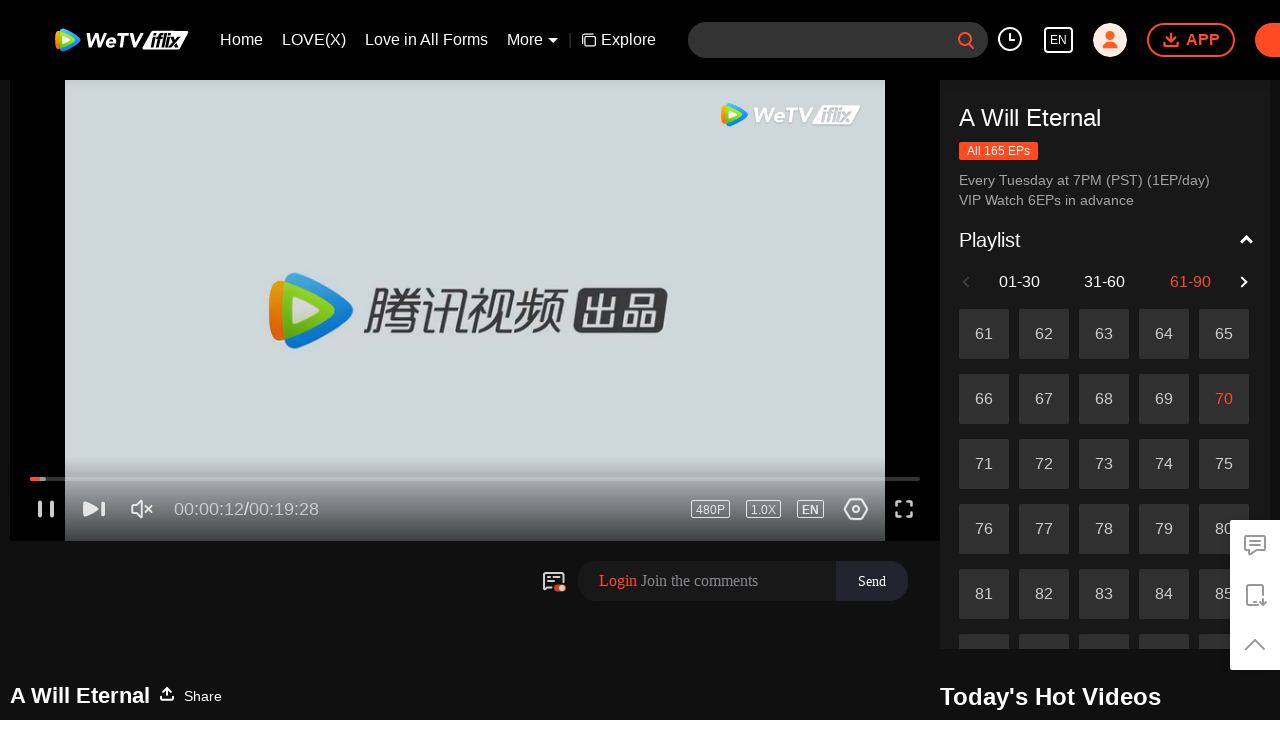

--- FILE ---
content_type: text/plain
request_url: https://otheve.beacon.qq.com/analytics/v2_upload?appkey=0WEB0QEJW44KW5A5
body_size: -45
content:
{"result": 200, "srcGatewayIp": "13.59.108.45", "serverTime": "1769199792804", "msg": "success"}

--- FILE ---
content_type: text/plain
request_url: https://otheve.beacon.qq.com/analytics/v2_upload?appkey=0WEB0QEJW44KW5A5
body_size: -45
content:
{"result": 200, "srcGatewayIp": "13.59.108.45", "serverTime": "1769199792724", "msg": "success"}

--- FILE ---
content_type: text/plain
request_url: https://svibeacon.onezapp.com/analytics/v2_upload?appkey=0WEB0NVZHO4NLDPH
body_size: 96
content:
{"result": 200, "srcGatewayIp": "13.59.108.45", "serverTime": "1769199779137", "msg": "success"}

--- FILE ---
content_type: text/plain
request_url: https://svibeacon.onezapp.com/analytics/v2_upload?appkey=0DOU0M38AT4C4UVD
body_size: 96
content:
{"result": 200, "srcGatewayIp": "13.59.108.45", "serverTime": "1769199784616", "msg": "success"}

--- FILE ---
content_type: application/javascript; charset=utf-8
request_url: https://vplay.iflix.com/getvinfo?charge=0&otype=json&defnpayver=0&spau=1&spaudio=1&spwm=1&sphls=1&host=www.iflix.com&refer=www.iflix.com&ehost=https%3A%2F%2Fwww.iflix.com%2Fen%2Fplay%2Fciw7o8319w2cx15-A%2520Will%2520Eternal%2Fz0044v8hs64-EP70%253A%2520A%2520Will%2520Eternal&sphttps=1&encryptVer=9.2&cKey=W3WJ7-9XoXC1P81Orq2-LnCjnpPSOcr0cPTQtxV3zEul_f4uOmcjTHhOR8Gi77I5ORUL3gcJkmrzCp7VHCeQghpn-ryZod2EiOyocnXY73PGZe6BkJKe9IbPz_FjpNXMnkDisIIP-LBzFjOj-NmZhE-NjjawCzIHH6ORd8JBnDgsk_VKYDnwTGrhuLoxaemxuyx9-KN7KuuWUYWksGXkUJYnQqXKgvocvCDoQBrB3Ba0lGPW87uDrDf-qwrUrBzC18PDH_KJ7Io26SKupO1yuvJ-yCnHPEDhloK-5h4rTPVFK8nSz4z05Mma37v6_IsdOZw3kLM185zkM5y9kdohlahO1oq7JecDPuC0JbgW1om4tUcSYW4ji6IIFi0UxEMnE-N3aKdHfbo70YMs9OYogpb4DqPBu8y4s1TIg4Z4045Z2JTIAkqQ0vLz5X35t-ZHIrzp932cJpwDFlw3oG-PmEdF8quO4FhBT9PuTtz8Y4Ppb6Thys25BNl-TTrQHCu5kZuIjaOC2I2ZdQydzjwAASex1No&clip=4&guid=4a30a7ba93ec933a47bfedef34cb2eff&flowid=4323bd21b2b63258750e2094a236609d&platform=330201&sdtfrom=1016&appVer=2.8.40&unid=&auth_from=&auth_ext=&vid=z0044v8hs64&defn=&fhdswitch=0&dtype=3&spsrt=2&tm=1769199781&lang_code=1491988&logintoken=&qimei=&spcaptiontype=1&cmd=2&country_code=153560&cid=ciw7o8319w2cx15&drm=0&multidrm=0&callback=getinfo_callback_124349
body_size: 21985
content:
getinfo_callback_124349({"dltype":3,"em":0,"exem":0,"fl":{"cnt":5,"fi":[{"sl":0,"id":321007,"name":"ld","lmt":0,"sb":0,"cname":"144P","br":0,"profile":4,"drm":0,"type":0,"video":1,"audio":1,"fs":18487024,"super":0,"hdr10enh":0,"sname":"ld","resolution":"144P","recommend":0,"vfps":0,"tvmsr_v2":0,"tvmsr_reason_code":4,"tvmsrlmt":0},{"sl":0,"id":321001,"name":"sd","lmt":0,"sb":0,"cname":"360P","br":0,"profile":4,"drm":0,"type":0,"video":1,"audio":1,"fs":39456430,"super":0,"hdr10enh":0,"sname":"sd","resolution":"360P","recommend":0,"vfps":0,"tvmsr_v2":0,"tvmsr_reason_code":4,"tvmsrlmt":0},{"sl":1,"id":321002,"name":"hd","lmt":0,"sb":0,"cname":"480P","br":65,"profile":4,"drm":0,"type":0,"video":1,"audio":1,"fs":78703881,"super":0,"hdr10enh":0,"sname":"hd","resolution":"480P","recommend":0,"vfps":0,"tvmsr_v2":1,"tvmsr_reason_code":0,"tvmsrlmt":0},{"sl":0,"id":321003,"name":"shd","lmt":0,"sb":0,"cname":"720P","br":0,"profile":4,"drm":0,"type":0,"video":1,"audio":1,"fs":124529768,"super":0,"hdr10enh":0,"sname":"shd","resolution":"720P","recommend":0,"vfps":0,"tvmsr_v2":1,"tvmsr_reason_code":0,"tvmsrlmt":1},{"sl":0,"id":321004,"name":"fhd","lmt":1,"sb":0,"cname":"1080P","br":0,"profile":4,"drm":0,"type":0,"video":1,"audio":1,"fs":202839856,"super":0,"hdr10enh":0,"sname":"fhd","resolution":"1080P","recommend":0,"vfps":0,"tvmsr_v2":0,"tvmsr_reason_code":4,"tvmsrlmt":0}],"strategyparam":{"maxbitrate":0,"bandwidthlevel":0}},"fp2p":1,"hs":0,"ls":0,"ip":"13.59.108.45","preview":1168,"s":"o","sfl":{"cnt":11,"fi":[{"id":53703,"name":"English","url":"https://cffaws.wetvinfo.com/svp_50125/[base64]/gzc_1000117_0b536aaceaaadiag2i3t4fr434gdel3aaj2a.f53703001.vtt.m3u8?ver=4","keyid":"z0044v8hs64.53703","filename":"gzc_1000117_0b536aaceaaadiag2i3t4fr434gdel3aaj2a.f53703001.vtt","urlList":{"ui":[{"url":"https://cffaws.wetvinfo.com/svp_50125/[base64]/gzc_1000117_0b536aaceaaadiag2i3t4fr434gdel3aaj2a.f53703001.vtt.m3u8?ver=4"},{"url":"http://subtitle.wetvinfo.com/svp_50125/i3od8gVt8YVL3Ggs2yus0-cKOIPxqX5xkX0GH7-L8M-YL2WDpn7iN0JLkDObbTZOaxMQgfwz5o6us4Rsjg-8owW9FXhEeWT8az1fDB1_b-CE-vAnIFwOKd2OS_8YrQ61g0gT5lZxNV-JiRR07oabQGsloiRFAo_t/gzc_1000117_0b536aaceaaadiag2i3t4fr434gdel3aaj2a.f53703001.vtt.m3u8?ver=4"},{"url":"http://subtitle.tc.qq.com/svp_50125/i3od8gVt8YVL3Ggs2yus0-cKOIPxqX5xkX0GH7-L8M-YL2WDpn7iN0JLkDObbTZOaxMQgfwz5o6us4Rsjg-8owW9FXhEeWT8az1fDB1_b-CE-vAnIFwOKd2OS_8YrQ61g0gT5lZxNV-JiRR07oabQGsloiRFAo_t/gzc_1000117_0b536aaceaaadiag2i3t4fr434gdel3aaj2a.f53703001.vtt.m3u8?ver=4"}]},"lang":"EN","captionTopHPercent":86,"captionBottomHPercent":96,"selected":1,"langId":30,"fs":26266,"captionType":3,"subtitleScene":0},{"id":53105,"name":"Chinese (Traditional)","url":"https://cffaws.wetvinfo.com/svp_50125/[base64]/gzc_1000117_0b536aaceaaadiag2i3t4fr434gdel3aaj2a.f53105001.vtt.m3u8?ver=4","keyid":"z0044v8hs64.53105","filename":"gzc_1000117_0b536aaceaaadiag2i3t4fr434gdel3aaj2a.f53105001.vtt","urlList":{"ui":[{"url":"https://cffaws.wetvinfo.com/svp_50125/[base64]/gzc_1000117_0b536aaceaaadiag2i3t4fr434gdel3aaj2a.f53105001.vtt.m3u8?ver=4"},{"url":"http://subtitle.wetvinfo.com/svp_50125/Es8bkpd22Yqt2Tf6qJ4-SrGjmZG0veJwj7dm0C9KHWlLiy_tofmFClNsMH9Ms9v9B8IXKik18uGtRTZbAG8jZSV9IcCWX8s8PWOv0socX6WLJyDWkoigtHgYyS71fb4JutP8PBLkoIYJfE-TaNOIIdgzjs6rPIRf/gzc_1000117_0b536aaceaaadiag2i3t4fr434gdel3aaj2a.f53105001.vtt.m3u8?ver=4"},{"url":"http://subtitle.tc.qq.com/svp_50125/Es8bkpd22Yqt2Tf6qJ4-SrGjmZG0veJwj7dm0C9KHWlLiy_tofmFClNsMH9Ms9v9B8IXKik18uGtRTZbAG8jZSV9IcCWX8s8PWOv0socX6WLJyDWkoigtHgYyS71fb4JutP8PBLkoIYJfE-TaNOIIdgzjs6rPIRf/gzc_1000117_0b536aaceaaadiag2i3t4fr434gdel3aaj2a.f53105001.vtt.m3u8?ver=4"}]},"lang":"ZH-TW","captionTopHPercent":86,"captionBottomHPercent":96,"langId":50,"fs":22858,"captionType":3,"subtitleScene":0},{"id":53106,"name":"Thai","url":"https://cffaws.wetvinfo.com/svp_50125/[base64]/gzc_1000117_0b536aaceaaadiag2i3t4fr434gdel3aaj2a.f125106.vtt.m3u8?ver=4","keyid":"z0044v8hs64.53106","filename":"gzc_1000117_0b536aaceaaadiag2i3t4fr434gdel3aaj2a.f125106.vtt","urlList":{"ui":[{"url":"https://cffaws.wetvinfo.com/svp_50125/[base64]/gzc_1000117_0b536aaceaaadiag2i3t4fr434gdel3aaj2a.f125106.vtt.m3u8?ver=4"},{"url":"http://subtitle.wetvinfo.com/svp_50125/Sfn35Ad9wIKlSZKj8LbhESC8MbCxskKbeKfA3bUg5Qj-xN8Ehd-NFXMzpEIeuqFaaGxb82QjDZUTXgKvjSiTFt_s5o8V66oZBqbIUPqL2In-E7pwLVmbeZj_DhE7I9bbzbHqRFgG9tx7KgjHRc61ZOkePP6toUEV/gzc_1000117_0b536aaceaaadiag2i3t4fr434gdel3aaj2a.f125106.vtt.m3u8?ver=4"},{"url":"http://subtitle.tc.qq.com/svp_50125/Sfn35Ad9wIKlSZKj8LbhESC8MbCxskKbeKfA3bUg5Qj-xN8Ehd-NFXMzpEIeuqFaaGxb82QjDZUTXgKvjSiTFt_s5o8V66oZBqbIUPqL2In-E7pwLVmbeZj_DhE7I9bbzbHqRFgG9tx7KgjHRc61ZOkePP6toUEV/gzc_1000117_0b536aaceaaadiag2i3t4fr434gdel3aaj2a.f125106.vtt.m3u8?ver=4"}]},"lang":"TH","captionTopHPercent":86,"captionBottomHPercent":96,"langId":60,"fs":38940,"captionType":3,"subtitleScene":0},{"id":53707,"name":"Vietnamese","url":"https://cffaws.wetvinfo.com/svp_50125/[base64]/gzc_1000117_0b536aaceaaadiag2i3t4fr434gdel3aaj2a.f53707001.vtt.m3u8?ver=4","keyid":"z0044v8hs64.53707","filename":"gzc_1000117_0b536aaceaaadiag2i3t4fr434gdel3aaj2a.f53707001.vtt","urlList":{"ui":[{"url":"https://cffaws.wetvinfo.com/svp_50125/[base64]/gzc_1000117_0b536aaceaaadiag2i3t4fr434gdel3aaj2a.f53707001.vtt.m3u8?ver=4"},{"url":"http://subtitle.wetvinfo.com/svp_50125/SWE9hh4zM7WiM0zhIYTDzJRbbrNsBRqS9Ptrb2P84kleNPNciGmQLVNqo_NKkX0b7GQny8hvuIy4Al-tXREwSQWZC6uBW7rbhSjyZ7bH_6Uf7JXK2v_a_rpsUtUdjR4tOI4XIKp_hV5L6J-c9KQF2fZLEiEXtGwz/gzc_1000117_0b536aaceaaadiag2i3t4fr434gdel3aaj2a.f53707001.vtt.m3u8?ver=4"},{"url":"http://subtitle.tc.qq.com/svp_50125/SWE9hh4zM7WiM0zhIYTDzJRbbrNsBRqS9Ptrb2P84kleNPNciGmQLVNqo_NKkX0b7GQny8hvuIy4Al-tXREwSQWZC6uBW7rbhSjyZ7bH_6Uf7JXK2v_a_rpsUtUdjR4tOI4XIKp_hV5L6J-c9KQF2fZLEiEXtGwz/gzc_1000117_0b536aaceaaadiag2i3t4fr434gdel3aaj2a.f53707001.vtt.m3u8?ver=4"}]},"lang":"VI","captionTopHPercent":86,"captionBottomHPercent":96,"langId":70,"fs":28610,"captionType":3,"subtitleScene":0},{"id":53108,"name":"Indonesian","url":"https://cffaws.wetvinfo.com/svp_50125/[base64]/gzc_1000117_0b536aaceaaadiag2i3t4fr434gdel3aaj2a.f974108.vtt.m3u8?ver=4","keyid":"z0044v8hs64.53108","filename":"gzc_1000117_0b536aaceaaadiag2i3t4fr434gdel3aaj2a.f974108.vtt","urlList":{"ui":[{"url":"https://cffaws.wetvinfo.com/svp_50125/[base64]/gzc_1000117_0b536aaceaaadiag2i3t4fr434gdel3aaj2a.f974108.vtt.m3u8?ver=4"},{"url":"http://subtitle.wetvinfo.com/svp_50125/ksSoVkw8uWba6IcMCG-PZJQNE8QmyqdYFaQNtkqOFNZof_KatEY7pwZW8vRS6fwXutS-l9GDfdCLEPJLsC394lT8nUdX_PIUwAc1z60L70hBAad9HUAuMoeI1cW3O2j1R2MSYtb0ZiasWYhSP9znIAMor58Q-Wc3/gzc_1000117_0b536aaceaaadiag2i3t4fr434gdel3aaj2a.f974108.vtt.m3u8?ver=4"},{"url":"http://subtitle.tc.qq.com/svp_50125/ksSoVkw8uWba6IcMCG-PZJQNE8QmyqdYFaQNtkqOFNZof_KatEY7pwZW8vRS6fwXutS-l9GDfdCLEPJLsC394lT8nUdX_PIUwAc1z60L70hBAad9HUAuMoeI1cW3O2j1R2MSYtb0ZiasWYhSP9znIAMor58Q-Wc3/gzc_1000117_0b536aaceaaadiag2i3t4fr434gdel3aaj2a.f974108.vtt.m3u8?ver=4"}]},"lang":"ID","captionTopHPercent":86,"captionBottomHPercent":96,"langId":80,"fs":25996,"captionType":3,"subtitleScene":0},{"id":53710,"name":"Malay","url":"https://cffaws.wetvinfo.com/svp_50125/[base64]/gzc_1000117_0b536aaceaaadiag2i3t4fr434gdel3aaj2a.f53710001.vtt.m3u8?ver=4","keyid":"z0044v8hs64.53710","filename":"gzc_1000117_0b536aaceaaadiag2i3t4fr434gdel3aaj2a.f53710001.vtt","urlList":{"ui":[{"url":"https://cffaws.wetvinfo.com/svp_50125/[base64]/gzc_1000117_0b536aaceaaadiag2i3t4fr434gdel3aaj2a.f53710001.vtt.m3u8?ver=4"},{"url":"http://subtitle.wetvinfo.com/svp_50125/5v8nFTA8jd0voOHk5lrY214UuEAvBFsFN8mSJeanWAbNHoGHKaHFQ_NDrPUhenStTFfWJIov656KGA0fgKI84m7L1kSDyxra4cAOGnsx4Dlfj7ROiWjc8_hNucS7IqdHZQ31FJkD19xHT8lgP5GwFWrK7v81-eI6/gzc_1000117_0b536aaceaaadiag2i3t4fr434gdel3aaj2a.f53710001.vtt.m3u8?ver=4"},{"url":"http://subtitle.tc.qq.com/svp_50125/5v8nFTA8jd0voOHk5lrY214UuEAvBFsFN8mSJeanWAbNHoGHKaHFQ_NDrPUhenStTFfWJIov656KGA0fgKI84m7L1kSDyxra4cAOGnsx4Dlfj7ROiWjc8_hNucS7IqdHZQ31FJkD19xHT8lgP5GwFWrK7v81-eI6/gzc_1000117_0b536aaceaaadiag2i3t4fr434gdel3aaj2a.f53710001.vtt.m3u8?ver=4"}]},"lang":"MS","captionTopHPercent":86,"captionBottomHPercent":96,"langId":100,"fs":25706,"captionType":3,"subtitleScene":0},{"id":53712,"name":"Arabic","url":"https://cffaws.wetvinfo.com/svp_50125/[base64]/gzc_1000117_0b536aaceaaadiag2i3t4fr434gdel3aaj2a.f53712001.vtt.m3u8?ver=4","keyid":"z0044v8hs64.53712","filename":"gzc_1000117_0b536aaceaaadiag2i3t4fr434gdel3aaj2a.f53712001.vtt","urlList":{"ui":[{"url":"https://cffaws.wetvinfo.com/svp_50125/[base64]/gzc_1000117_0b536aaceaaadiag2i3t4fr434gdel3aaj2a.f53712001.vtt.m3u8?ver=4"},{"url":"http://subtitle.wetvinfo.com/svp_50125/xhOgMweOV6D-Fh3xX7a37T3-Y6UNq2HYh_LtjTfeqLwyit1ak5PEp0aIosOz-_osKTPaWP6hmO0cKQQfnDEjS3wRTbQcxoujjNfTVqI9ITrSCG1hcNiCNr73IB1JeLWgAw8JJOgtL-YwGu0YIFXIMATs7T0iMZC-/gzc_1000117_0b536aaceaaadiag2i3t4fr434gdel3aaj2a.f53712001.vtt.m3u8?ver=4"},{"url":"http://subtitle.tc.qq.com/svp_50125/xhOgMweOV6D-Fh3xX7a37T3-Y6UNq2HYh_LtjTfeqLwyit1ak5PEp0aIosOz-_osKTPaWP6hmO0cKQQfnDEjS3wRTbQcxoujjNfTVqI9ITrSCG1hcNiCNr73IB1JeLWgAw8JJOgtL-YwGu0YIFXIMATs7T0iMZC-/gzc_1000117_0b536aaceaaadiag2i3t4fr434gdel3aaj2a.f53712001.vtt.m3u8?ver=4"}]},"lang":"AR","captionTopHPercent":86,"captionBottomHPercent":96,"langId":120,"fs":31217,"captionType":3,"subtitleScene":0},{"id":53713,"name":"Japanese","url":"https://cffaws.wetvinfo.com/svp_50125/[base64]/gzc_1000117_0b536aaceaaadiag2i3t4fr434gdel3aaj2a.f53713001.vtt.m3u8?ver=4","keyid":"z0044v8hs64.53713","filename":"gzc_1000117_0b536aaceaaadiag2i3t4fr434gdel3aaj2a.f53713001.vtt","urlList":{"ui":[{"url":"https://cffaws.wetvinfo.com/svp_50125/[base64]/gzc_1000117_0b536aaceaaadiag2i3t4fr434gdel3aaj2a.f53713001.vtt.m3u8?ver=4"},{"url":"http://subtitle.wetvinfo.com/svp_50125/TqLYIAopnGZVQIXM6PSCWcnSY_m2EqKnVPcfDiI3L1FsgBZkABP4RlrqbruQUrNGTlwFKj2JanevKi5mC4yVH-j2Q-Tb2e4r9RXMfnGFpTpEUEwralHiE7vYPRgbymahtLC24RLdCrnygQCOg4stfynfrUhpQfRo/gzc_1000117_0b536aaceaaadiag2i3t4fr434gdel3aaj2a.f53713001.vtt.m3u8?ver=4"},{"url":"http://subtitle.tc.qq.com/svp_50125/TqLYIAopnGZVQIXM6PSCWcnSY_m2EqKnVPcfDiI3L1FsgBZkABP4RlrqbruQUrNGTlwFKj2JanevKi5mC4yVH-j2Q-Tb2e4r9RXMfnGFpTpEUEwralHiE7vYPRgbymahtLC24RLdCrnygQCOg4stfynfrUhpQfRo/gzc_1000117_0b536aaceaaadiag2i3t4fr434gdel3aaj2a.f53713001.vtt.m3u8?ver=4"}]},"lang":"JA","captionTopHPercent":86,"captionBottomHPercent":96,"langId":130,"fs":30477,"captionType":3,"subtitleScene":0},{"id":53514,"name":"Korean","url":"https://cffaws.wetvinfo.com/svp_50125/[base64]/gzc_1000117_0b536aaceaaadiag2i3t4fr434gdel3aaj2a.f434514.vtt.m3u8?ver=4","keyid":"z0044v8hs64.53514","filename":"gzc_1000117_0b536aaceaaadiag2i3t4fr434gdel3aaj2a.f434514.vtt","urlList":{"ui":[{"url":"https://cffaws.wetvinfo.com/svp_50125/[base64]/gzc_1000117_0b536aaceaaadiag2i3t4fr434gdel3aaj2a.f434514.vtt.m3u8?ver=4"},{"url":"http://subtitle.wetvinfo.com/svp_50125/6qHACEiSJ9DSD3OykgpzD2Z35Jec1_zGOcXYpx1fc4U0J05sTThikwKNbKqK7G_8MWT7D0jrhrSOnE61xp7eNCESiY_oyC6x22Q0htn9yojNVZzFchuQOgYDnQ8VdnjtoJJwnf37EnAEL2RctoKOeVfK06KtPdRD/gzc_1000117_0b536aaceaaadiag2i3t4fr434gdel3aaj2a.f434514.vtt.m3u8?ver=4"},{"url":"http://subtitle.tc.qq.com/svp_50125/6qHACEiSJ9DSD3OykgpzD2Z35Jec1_zGOcXYpx1fc4U0J05sTThikwKNbKqK7G_8MWT7D0jrhrSOnE61xp7eNCESiY_oyC6x22Q0htn9yojNVZzFchuQOgYDnQ8VdnjtoJJwnf37EnAEL2RctoKOeVfK06KtPdRD/gzc_1000117_0b536aaceaaadiag2i3t4fr434gdel3aaj2a.f434514.vtt.m3u8?ver=4"}]},"lang":"KO","captionTopHPercent":86,"captionBottomHPercent":96,"langId":140,"fs":26481,"captionType":3,"subtitleScene":0},{"id":53715,"name":"Portuguese","url":"https://cffaws.wetvinfo.com/svp_50125/[base64]/gzc_1000117_0b536aaceaaadiag2i3t4fr434gdel3aaj2a.f949715.vtt.m3u8?ver=4","keyid":"z0044v8hs64.53715","filename":"gzc_1000117_0b536aaceaaadiag2i3t4fr434gdel3aaj2a.f949715.vtt","urlList":{"ui":[{"url":"https://cffaws.wetvinfo.com/svp_50125/[base64]/gzc_1000117_0b536aaceaaadiag2i3t4fr434gdel3aaj2a.f949715.vtt.m3u8?ver=4"},{"url":"http://subtitle.wetvinfo.com/svp_50125/BhDokyba_GoFsgZrc4ReQg5-2AmzWj4l1-Dx9TlIkUidAvmRvwYEdxzCxJSR1UQ1xXwNA1tk6hCbmqB5yLBjEdqck2YYGig4mfYj-p9IgKqeXRihlG8nRIM5Q5Ko_X-nDS-6hmdH2mw_LJBaVIibHlg660bHS0mf/gzc_1000117_0b536aaceaaadiag2i3t4fr434gdel3aaj2a.f949715.vtt.m3u8?ver=4"},{"url":"http://subtitle.tc.qq.com/svp_50125/BhDokyba_GoFsgZrc4ReQg5-2AmzWj4l1-Dx9TlIkUidAvmRvwYEdxzCxJSR1UQ1xXwNA1tk6hCbmqB5yLBjEdqck2YYGig4mfYj-p9IgKqeXRihlG8nRIM5Q5Ko_X-nDS-6hmdH2mw_LJBaVIibHlg660bHS0mf/gzc_1000117_0b536aaceaaadiag2i3t4fr434gdel3aaj2a.f949715.vtt.m3u8?ver=4"}]},"lang":"PT","captionTopHPercent":86,"captionBottomHPercent":96,"langId":150,"fs":26584,"captionType":3,"subtitleScene":0},{"id":53716,"name":"Spanish","url":"https://cffaws.wetvinfo.com/svp_50125/[base64]/gzc_1000117_0b536aaceaaadiag2i3t4fr434gdel3aaj2a.f947716.vtt.m3u8?ver=4","keyid":"z0044v8hs64.53716","filename":"gzc_1000117_0b536aaceaaadiag2i3t4fr434gdel3aaj2a.f947716.vtt","urlList":{"ui":[{"url":"https://cffaws.wetvinfo.com/svp_50125/[base64]/gzc_1000117_0b536aaceaaadiag2i3t4fr434gdel3aaj2a.f947716.vtt.m3u8?ver=4"},{"url":"http://subtitle.wetvinfo.com/svp_50125/-OssEXc_f9hc-sV56IEUiTZn6d2b2p6p_yxMdnPJE36YGMkI5W6aiis0tLyYsXl_MjZX5I9D8PAFA4jx50iXGpenskiugAWxwBIeAQxtqLlYq5wYSWCjl1GTxhXDNbPV7n9CuUsg6iXkBMQM7Pw1vjY11TbV1kl1/gzc_1000117_0b536aaceaaadiag2i3t4fr434gdel3aaj2a.f947716.vtt.m3u8?ver=4"},{"url":"http://subtitle.tc.qq.com/svp_50125/-OssEXc_f9hc-sV56IEUiTZn6d2b2p6p_yxMdnPJE36YGMkI5W6aiis0tLyYsXl_MjZX5I9D8PAFA4jx50iXGpenskiugAWxwBIeAQxtqLlYq5wYSWCjl1GTxhXDNbPV7n9CuUsg6iXkBMQM7Pw1vjY11TbV1kl1/gzc_1000117_0b536aaceaaadiag2i3t4fr434gdel3aaj2a.f947716.vtt.m3u8?ver=4"}]},"lang":"ES","captionTopHPercent":86,"captionBottomHPercent":96,"langId":160,"fs":26519,"captionType":3,"subtitleScene":0}],"url":"https://cffaws.wetvinfo.com/svp_50125/[base64]/gzc_1000117_0b536aaceaaadiag2i3t4fr434gdel3aaj2a.f53703001.vtt.m3u8?ver=4"},"tm":1769199785,"vl":{"cnt":1,"vi":[{"drm":0,"ch":0,"lnk":"z0044v8hs64","ct":21600,"keyid":"z0044v8hs64.321002","st":2,"pl":[{"cnt":3,"pd":[{"cd":10,"h":45,"w":80,"r":10,"c":10,"fmt":321002,"fn":"q1","url":"http://video-caps.wetvinfo.com/0/"},{"cd":10,"h":90,"w":160,"r":5,"c":5,"fmt":321002,"fn":"q2","url":"http://video-caps.wetvinfo.com/0/"},{"cd":10,"h":135,"w":240,"r":5,"c":5,"fmt":321002,"fn":"q3","url":"http://video-caps.wetvinfo.com/0/"}]}],"logo":0,"ul":{"ui":[{"url":"https://cffaws.wetvinfo.com/svp_50125/[base64]/","vt":2657,"hls":{"pname":"gzc_1000117_0b536aaceaaadiag2i3t4fr434gdel3aaj2a.f321002003.ts.m3u8","pt":"gzc_1000117_0b536aaceaaadiag2i3t4fr434gdel3aaj2a.f321002003.ts.m3u8?ver=4","et":1168}},{"url":"https://apd-vlive.apdcdn.tc.qq.com/wetvdefaultts.tc.qq.com/uwMRJfz-r5jAYaQXGdGnDNa47wxmj-p1Os_O5t_4amE/B_vwr6UWbaydmL7cyyuP9EsJ6AySWRuwYMtednfJLSGrYequtwPFbr3H6ZbSJjk6qdfkmlsEYi1x0dVa-A4XODmcgEFZaK7iZ4zYzjroajpRBBnlUYCRsN_YqDnq_1h0nTexoA9ovWzgnKTvwo-rkq0w/svp_50125/[base64]/","vt":2816,"hls":{"pname":"gzc_1000117_0b536aaceaaadiag2i3t4fr434gdel3aaj2a.f321002003.ts.m3u8","pt":"gzc_1000117_0b536aaceaaadiag2i3t4fr434gdel3aaj2a.f321002003.ts.m3u8?ver=4","et":1168}}]},"wl":{"wi":[{"id":74,"x":24,"y":24,"w":149,"h":26,"a":100,"md5":"5c72281ef77e7b24fc7454bab1ac9329","url":"http://puui.qpic.cn/vpic/0/iflix_469_81.png/0","surl":"http://puui.qpic.cn/vpic/0/iflix_469_81.png/0","rw":486}]},"ai":{"name":"Chinese [Original Audio]","sname":"ZH-CN","track":"ZH-CN"},"freeul":0,"td":"1168.00","type":0,"vid":"z0044v8hs64","videotype":1286,"fc":0,"fmd5":"8b69e0865f2757fc1563b27a327aa20b","fn":"gzc_1000117_0b536aaceaaadiag2i3t4fr434gdel3aaj2a.f321002003.ts","fps":"25.00","fs":78703881,"fst":5,"vr":0,"vst":2,"vh":486,"vw":864,"wh":1.7777778,"tie":0,"hevc":0,"iflag":0,"uptime":0,"fvideo":0,"cached":0,"fvpint":0,"swhdcp":0,"sshot":0,"mshot":0,"head":134,"tail":97,"headbegin":0,"tailend":0,"mst":0,"ti":"EP70: A Will Eternal","etime":21600,"ht":"134;97","dsb":0,"br":65,"share":1,"encryption":"8265898"}]},"login":0})

--- FILE ---
content_type: text/plain
request_url: https://otheve.beacon.qq.com/analytics/v2_upload?appkey=0WEB0QEJW44KW5A5
body_size: -45
content:
{"result": 200, "srcGatewayIp": "13.59.108.45", "serverTime": "1769199786737", "msg": "success"}

--- FILE ---
content_type: text/plain
request_url: https://svibeacon.onezapp.com/analytics/v2_upload?appkey=0WEB0NVZHO4NLDPH
body_size: 96
content:
{"result": 200, "srcGatewayIp": "13.59.108.45", "serverTime": "1769199778917", "msg": "success"}

--- FILE ---
content_type: text/plain
request_url: https://otheve.beacon.qq.com/analytics/v2_upload?appkey=0WEB08V45S4VMCK7
body_size: -45
content:
{"result": 200, "srcGatewayIp": "13.59.108.45", "serverTime": "1769199777501", "msg": "success"}

--- FILE ---
content_type: text/plain
request_url: https://otheve.beacon.qq.com/analytics/v2_upload?appkey=0WEB08V45S4VMCK7
body_size: -45
content:
{"result": 200, "srcGatewayIp": "13.59.108.45", "serverTime": "1769199785065", "msg": "success"}

--- FILE ---
content_type: text/plain
request_url: https://svibeacon.onezapp.com/analytics/v2_upload?appkey=0DOU0M38AT4C4UVD
body_size: 96
content:
{"result": 200, "srcGatewayIp": "13.59.108.45", "serverTime": "1769199784805", "msg": "success"}

--- FILE ---
content_type: text/plain
request_url: https://svibeacon.onezapp.com/analytics/v2_upload?appkey=0DOU0M38AT4C4UVD
body_size: 96
content:
{"result": 200, "srcGatewayIp": "13.59.108.45", "serverTime": "1769199796620", "msg": "success"}

--- FILE ---
content_type: text/plain
request_url: https://otheve.beacon.qq.com/analytics/v2_upload?appkey=0WEB08V45S4VMCK7
body_size: -45
content:
{"result": 200, "srcGatewayIp": "13.59.108.45", "serverTime": "1769199777522", "msg": "success"}

--- FILE ---
content_type: text/plain
request_url: https://svibeacon.onezapp.com/analytics/v2_upload?appkey=0DOU0M38AT4C4UVD
body_size: 96
content:
{"result": 200, "srcGatewayIp": "13.59.108.45", "serverTime": "1769199792661", "msg": "success"}

--- FILE ---
content_type: text/plain
request_url: https://otheve.beacon.qq.com/analytics/v2_upload?appkey=0WEB0QEJW44KW5A5
body_size: -45
content:
{"result": 200, "srcGatewayIp": "13.59.108.45", "serverTime": "1769199784871", "msg": "success"}

--- FILE ---
content_type: text/plain
request_url: https://otheve.beacon.qq.com/analytics/v2_upload?appkey=0WEB0QEJW44KW5A5
body_size: -45
content:
{"result": 200, "srcGatewayIp": "13.59.108.45", "serverTime": "1769199784865", "msg": "success"}

--- FILE ---
content_type: text/plain
request_url: https://otheve.beacon.qq.com/analytics/v2_upload?appkey=0WEB0QEJW44KW5A5
body_size: -45
content:
{"result": 200, "srcGatewayIp": "13.59.108.45", "serverTime": "1769199792643", "msg": "success"}

--- FILE ---
content_type: application/javascript; charset=utf-8
request_url: https://fundingchoicesmessages.google.com/f/AGSKWxVNbxZLtSeq9lFfN-Wz8rqNiDbQbuolAAaSq4LCfJ95DOQfuJXkNL0G5qF39p0ZtwLcTTvDiOdoA9FvZKzG6cVoV5sGf2AtEn9PCNYABRSO2-06nnYhAqDEmJ-uOyGmsaUkU26Y_qmsxfA4nDLygIofYu_Z520dkUaUSlCsd3rwBOTNSB98gyatbZVu/_://ads./adsrot./viagogoads./advertbanner./adv/topBanners.
body_size: -1847
content:
window['7e575650-5c0e-4fa2-81a9-7ffb8ed14c05'] = true;

--- FILE ---
content_type: text/plain; charset=UTF-8
request_url: https://securepubads.g.doubleclick.net/gampad/ads?pvsid=3733806076211055&correlator=636366212374850&eid=31096080%2C31096406%2C83321073&output=ldjh&gdfp_req=1&vrg=202601220101&ptt=17&impl=fifs&gdpr=0&iu_parts=21863911825%2Cweb-top-banner&enc_prev_ius=%2F0%2F1&prev_iu_szs=270x84&ifi=1&didk=1541782450&dids=play-banner-ad&adfs=2150232415&sfv=1-0-45&eri=1&sc=1&cookie_enabled=1&abxe=1&dt=1769199807479&lmt=1769199807&adxs=959&adys=80&biw=1280&bih=720&scr_x=0&scr_y=0&btvi=0&ucis=1&oid=2&u_his=2&u_h=720&u_w=1280&u_ah=720&u_aw=1280&u_cd=24&u_sd=1&dmc=1&bc=31&nvt=1&uas=3&url=https%3A%2F%2Fwww.iflix.com%2Fen%2Fplay%2Fciw7o8319w2cx15-A%2520Will%2520Eternal%2Fz0044v8hs64-EP70%253A%2520A%2520Will%2520Eternal&vis=1&psz=330x569&msz=270x0&fws=4&ohw=270&a3p=EhkKCnVpZGFwaS5jb20Y476a5L4zSABSAghk&dlt=1769199770248&idt=32448&cust_params=vuid%3D%26cid%3D%26vid%3Dz0044v8hs64%26uid2%3D&adks=3396326031&frm=20&eoidce=1&pgls=CAk.
body_size: -808
content:
{"/21863911825/web-top-banner":["html",0,null,null,0,60,234,1,0,null,null,null,null,[["ID=b42180f2a7463c26:T=1769199807:RT=1769199807:S=ALNI_Matx-zaf5aM-eJ7LeNjEJ-58cQfnQ",1802895807,"/","iflix.com",1],["UID=0000132f730cc791:T=1769199807:RT=1769199807:S=ALNI_MaRMP1gTLwnoo024OLv-mco0mytHA",1802895807,"/","iflix.com",2]],null,null,null,null,null,null,null,null,null,null,null,0,null,null,null,null,null,null,"AOrYGslXqzWxZnMwa10HhsoG5C0a","CL6hxfC-opIDFXi_jggd5N41zw",null,null,null,null,null,null,null,null,null,null,null,null,null,null,"1",null,null,null,null,null,null,null,null,null,null,null,"AA-V4qM_CLkyGBzkym7y3Bsax9E7_RMsmIXLr6MArxfLFDKlYJrheS_Wc2xdd10vM72n7n3oiFxqEbbPoH8aJgZqNdjD8MXcfRZNu_0LPxrdom6l6dn-SUyxVrnjQztEhlXI8Hd0kh5LgmmZtRSSExtCYSibgxLXZxZ1SQfI-C0bXXXmXBfBLFsQ1W1eBA",null,null,null,null,null,null,[["ID=b08ef797bc8108a5:T=1769199807:RT=1769199807:S=AA-AfjbMZXXGIco6YI3ODsDqoJod",1784751807,"/","iflix.com"]],null,null,null,null,null,["en","Advertisement","3rd party ad content","Continue reading"]]}



--- FILE ---
content_type: text/plain
request_url: https://otheve.beacon.qq.com/analytics/v2_upload?appkey=0WEB0QEJW44KW5A5
body_size: -45
content:
{"result": 200, "srcGatewayIp": "13.59.108.45", "serverTime": "1769199784866", "msg": "success"}

--- FILE ---
content_type: text/plain
request_url: https://otheve.beacon.qq.com/analytics/v2_upload?appkey=0WEB08V45S4VMCK7
body_size: -45
content:
{"result": 200, "srcGatewayIp": "13.59.108.45", "serverTime": "1769199777523", "msg": "success"}

--- FILE ---
content_type: text/plain
request_url: https://cffaws.wetvinfo.com/svp_50125/013C95780B4AFF0CE3C3FB36CD8F2521922FD5F14CB6B3D145BCDDA735696EFAC52016C9EB18E7A50BB0ABD23204C284A1AB234423BE56CBE77E24C704F02FD959A0D4CE697FC5E0FF7FB6A6682750C8C823742F858A0446FEE5496211F33AB9FEBFBFFD91B7C58F45D28770D668645F506310DE4C731FE6B9988BB0F0D6DAF4A8/gzc_1000117_0b536aaceaaadiag2i3t4fr434gdel3aaj2a.f53703001.vtt?ver=4
body_size: 9097
content:
WEBVTT

STYLE
::cue {
font-size: 1em;
font-weight: bold;
color: #ffffff;
}

NOTE video_app_international_ai

1
00:00:37.230 --> 00:00:39.940 line:85%
Adapted from Er Gen's novel "A Will Eternal"

2
00:00:55.980 --> 00:00:58.990 line:85%
=A Will Eternal=

3
00:00:59.020 --> 00:01:03.510 line:85%
Ask where youths seek immortality

4
00:01:05.500 --> 00:01:11.020 line:85%
Ask how many steps from fence to immortal gate

5
00:01:13.620 --> 00:01:18.260 line:85%
Ask why fate must turn a sect into a cage

6
00:01:20.140 --> 00:01:21.860 line:85%
Parting at the abyss

7
00:01:21.920 --> 00:01:23.740 line:85%
Entangled in thorns

8
00:01:23.780 --> 00:01:27.140 line:85%
How many more tears must be shed

9
00:01:27.690 --> 00:01:31.200 line:85%
How to bear a body covered in wounds

10
00:01:31.300 --> 00:01:34.420 line:85%
Chaos and strife stain all entanglements

11
00:01:35.040 --> 00:01:38.640 line:85%
How to see through karma while seeking the Dao

12
00:01:38.890 --> 00:01:43.340 line:85%
Heaven grants me power to defy fate and fight demons

13
00:01:43.410 --> 00:01:44.780 line:85%
In this moment

14
00:01:44.800 --> 00:01:46.370 line:85%
The sword leaves its sheath

15
00:01:46.390 --> 00:01:48.590 line:85%
Sweeping away fate's turbulence

16
00:01:48.610 --> 00:01:49.980 line:85%
Let the heartbeat

17
00:01:50.100 --> 00:01:53.030 line:85%
Sound the horn that never retreats

18
00:01:53.080 --> 00:01:54.720 line:85%
Let scars roar

19
00:01:54.770 --> 00:01:57.460 line:85%
Stride on waves and chase the tides

20
00:01:57.900 --> 00:01:59.440 line:85%
Who could have known

21
00:01:59.480 --> 00:02:00.900 line:85%
With one step

22
00:02:00.980 --> 00:02:03.170 line:85%
A feather leaps and becomes a prodigy

23
00:02:03.180 --> 00:02:04.620 line:85%
With one more step

24
00:02:04.650 --> 00:02:07.540 line:85%
Shackles on the soul break at dawn

25
00:02:07.560 --> 00:02:09.290 line:85%
No matter how distant the road

26
00:02:09.320 --> 00:02:12.540 line:85%
I vow to follow my Dao

27
00:02:12.560 --> 00:02:15.740 line:80%
=A Will Eternal=
=Legacy Arc=

28
00:02:17.210 --> 00:02:20.180 line:85%
=Episode 70=

29
00:02:21.940 --> 00:02:26.240 line:80%
(Minors, watch only with guardian consent. All content is
fiction; do not imitate in real life.)

30
00:02:32.420 --> 00:02:33.293 line:85%
The great battle is imminent

31
00:02:34.066 --> 00:02:34.928 line:85%
And I

32
00:02:35.595 --> 00:02:37.053 line:85%
What else can I still do

33
00:02:42.831 --> 00:02:44.426 line:85%
There must be another way

34
00:02:44.933 --> 00:02:45.795 line:85%
To raise my strength

35
00:02:46.284 --> 00:02:47.568 line:85%
And stop this war

36
00:03:05.120 --> 00:03:05.888 line:85%
Countercurrent Elixir

37
00:03:06.511 --> 00:03:08.075 line:85%
It ignites the vitality within the body

38
00:03:08.680 --> 00:03:10.542 line:85%
Unleashing great power for a short time

39
00:03:11.115 --> 00:03:12.600 line:85%
Is this not exactly what I need

40
00:03:16.795 --> 00:03:17.866 line:85%
The medicine scroll records

41
00:03:18.071 --> 00:03:19.404 line:85%
It needs no herbs or plants

42
00:03:19.857 --> 00:03:21.404 line:85%
It is all refined with Sky-Piercing River Water

43
00:03:22.013 --> 00:03:23.391 line:85%
Nor does it require any pill furnace

44
00:03:23.964 --> 00:03:25.368 line:85%
Instead, the body itself is the furnace

45
00:03:26.075 --> 00:03:27.440 line:85%
This elixir is so miraculous

46
00:03:28.170 --> 00:03:29.008 line:85%
Once I refine it

47
00:03:29.391 --> 00:03:31.173 line:85%
My cultivation will surely soar

48
00:03:41.537 --> 00:03:42.511 line:85%
The great battle is about to start

49
00:03:42.946 --> 00:03:44.995 line:85%
My technique has hit a bottleneck right now

50
00:03:45.311 --> 00:03:46.471 line:85%
What should I do

51
00:03:47.737 --> 00:03:49.124 line:85%
Junior sister, no need to worry

52
00:03:49.920 --> 00:03:52.120 line:85%
You work so hard, you only lack some fortune

53
00:03:52.533 --> 00:03:53.871 line:85%
You already far surpass

54
00:03:54.746 --> 00:03:57.235 line:85%
That idler who loafs around the sect all day

55
00:03:58.035 --> 00:03:59.071 line:85%
Bai Xiaochun

56
00:04:00.013 --> 00:04:00.982 line:85%
That guy

57
00:04:01.311 --> 00:04:02.662 line:85%
Fine if he likes putting on an act

58
00:04:02.742 --> 00:04:03.977 line:85%
But he has to drag me down too

59
00:04:04.840 --> 00:04:05.568 line:85%
It seems

60
00:04:05.608 --> 00:04:07.248 line:85%
I must let niece disciple Xinqi

61
00:04:07.293 --> 00:04:08.928 line:85%
See this man's true face

62
00:04:10.075 --> 00:04:12.013 line:85%
I have inherited the Innate Sword Art

63
00:04:12.573 --> 00:04:14.733 line:85%
I can protect you in the war between our sects

64
00:04:16.631 --> 00:04:17.457 line:85%
There is always someone stronger

65
00:04:17.542 --> 00:04:18.502 line:85%
And a sky beyond the sky

66
00:04:19.140 --> 00:04:20.035 line:85%
The great war is coming

67
00:04:20.520 --> 00:04:23.137 line:85%
I stroll the sect to guide the younger generation

68
00:04:23.853 --> 00:04:25.862 line:85%
And incidentally savor the Dao of the sky-piercing river

69
00:04:27.746 --> 00:04:30.346 line:85%
That is still better than someone who only spouts hot air

70
00:04:31.071 --> 00:04:31.822 line:85%
I think

71
00:04:32.160 --> 00:04:33.004 line:85%
Not necessarily

72
00:04:36.711 --> 00:04:37.386 line:85%
Stop, now

73
00:04:37.680 --> 00:04:39.617 line:85%
How could you touch the Sky-Piercing River Water

74
00:04:41.115 --> 00:04:42.342 line:85%
You overestimate yourself

75
00:04:42.800 --> 00:04:44.995 line:85%
Only the truly powerful may touch this water

76
00:04:45.480 --> 00:04:47.120 line:85%
You, a mere Foundation Establishment cultivator

77
00:04:48.053 --> 00:04:49.946 line:85%
Touch it and you will immediately

78
00:04:51.564 --> 00:04:52.342 line:85%
Will what

79
00:04:52.817 --> 00:04:54.906 line:85%
Be dissolved by the river water

80
00:04:56.884 --> 00:04:58.093 line:85%
How is this possible

81
00:04:58.795 --> 00:04:59.177 line:85%
You

82
00:04:59.857 --> 00:05:01.151 line:85%
You are actually fine

83
00:05:03.297 --> 00:05:03.857 line:85%
You

84
00:05:04.502 --> 00:05:05.373 line:85%
How can this be

85
00:05:06.640 --> 00:05:08.240 line:85%
With your current cultivation

86
00:05:08.550 --> 00:05:10.000 line:85%
It is too soon to grasp this mystery

87
00:05:10.040 --> 00:05:11.017 line:85%
You are still far from ready

88
00:05:14.070 --> 00:05:16.008 line:85%
Yet cultivation values the thirst for knowledge

89
00:05:16.610 --> 00:05:17.315 line:85%
Zhou Xinqi

90
00:05:17.791 --> 00:05:19.551 line:85%
I can grant you a fated opportunity

91
00:05:20.937 --> 00:05:22.546 line:85%
A nonhaving that is having is called Marvelous Existence

92
00:05:23.240 --> 00:05:25.035 line:85%
A nonvoid that is void is called True Emptiness

93
00:05:25.555 --> 00:05:26.386 line:85%
This is

94
00:05:26.902 --> 00:05:28.280 line:85%
True Emptiness and Marvelous Existence

95
00:05:30.750 --> 00:05:31.777 line:85%
His cultivation realm

96
00:05:32.137 --> 00:05:33.488 line:85%
Is he really Foundation Establishment

97
00:05:34.502 --> 00:05:35.546 line:85%
On him

98
00:05:36.288 --> 00:05:38.582 line:85%
There seems a radiance equal to the patriarchs

99
00:05:40.622 --> 00:05:42.604 line:85%
This brat

100
00:05:43.822 --> 00:05:44.604 line:85%
Master

101
00:05:44.888 --> 00:05:46.866 line:85%
You also passed me this incantation back then

102
00:05:47.297 --> 00:05:49.355 line:85%
But I never imagined

103
00:05:49.386 --> 00:05:51.262 line:85%
It could be used like this

104
00:06:00.728 --> 00:06:01.986 line:85%
True Emptiness and Marvelous Existence

105
00:06:02.595 --> 00:06:04.800 line:85%
Uncle Li's words are truly profound

106
00:06:05.351 --> 00:06:08.031 line:85%
Next time I see someone annoying like Shangguan Tianyou

107
00:06:08.311 --> 00:06:09.386 line:85%
I will bring this out

108
00:06:09.906 --> 00:06:11.231 line:85%
And stun them on the spot

109
00:06:12.044 --> 00:06:12.817 line:85%
Good son

110
00:06:12.871 --> 00:06:13.746 line:85%
Guard me while I cultivate

111
00:06:14.262 --> 00:06:15.800 line:85%
Daddy is going to refine the Countercurrent Elixir

112
00:06:30.764 --> 00:06:32.457 line:85%
Refine water into qi

113
00:06:36.675 --> 00:06:37.942 line:85%
Qi condenses

114
00:06:38.484 --> 00:06:39.648 line:85%
And the pill forms

115
00:06:42.622 --> 00:06:43.537 line:85%
What is going on

116
00:06:44.075 --> 00:06:45.306 line:85%
Why is there no change at all

117
00:06:52.275 --> 00:06:52.960 line:85%
This is bad

118
00:07:00.288 --> 00:07:00.715 line:85%
How

119
00:07:01.124 --> 00:07:02.413 line:85%
How could it be like this

120
00:07:06.742 --> 00:07:07.288 line:85%
Son

121
00:07:07.386 --> 00:07:07.928 line:85%
Danger

122
00:07:08.124 --> 00:07:08.982 line:85%
Hide, quickly

123
00:07:20.710 --> 00:07:21.373 line:85%
This pill...

124
00:07:21.986 --> 00:07:23.146 line:85%
is way too terrifying.

125
00:07:25.088 --> 00:07:27.195 line:85%
There is no way I could refine this in my current state.

126
00:07:28.222 --> 00:07:29.084 line:85%
I never thought

127
00:07:29.688 --> 00:07:31.795 line:85%
that I, Bai Xiaochun, could enlighten others with one word,

128
00:07:32.328 --> 00:07:34.475 line:85%
yet still cannot raise my own cultivation quickly.

129
00:07:35.337 --> 00:07:37.488 line:85%
I still have to find another way to protect everyone.

130
00:07:37.540 --> 00:07:38.031 line:85%
Uncle Bai!

131
00:07:38.053 --> 00:07:38.653 line:85%
Fatty Nine!

132
00:07:39.715 --> 00:07:40.542 line:85%
That voice is...

133
00:07:42.973 --> 00:07:44.160 line:85%
Uncle Bai!

134
00:07:44.217 --> 00:07:45.182 line:85%
You little rascal!

135
00:07:45.431 --> 00:07:46.466 line:85%
You were gone so long,

136
00:07:46.600 --> 00:07:48.346 line:85%
I thought you had forgotten your senior brother.

137
00:07:48.368 --> 00:07:49.906 line:85%
Uncle Bai, you are finally back!

138
00:07:50.115 --> 00:07:51.684 line:85%
Baocai really missed you!

139
00:07:52.755 --> 00:07:53.942 line:85%
All right,

140
00:07:54.057 --> 00:07:55.386 line:85%
I am back now, am I not?

141
00:07:55.697 --> 00:07:56.564 line:85%
I will not leave again.

142
00:07:56.800 --> 00:07:57.942 line:85%
Fatty Nine!

143
00:07:59.880 --> 00:08:00.688 line:85%
Fatty Nine!

144
00:08:01.128 --> 00:08:02.640 line:85%
You finally came back.

145
00:08:07.560 --> 00:08:08.551 line:85%
Beauty,

146
00:08:08.871 --> 00:08:09.973 line:85%
who might you be?

147
00:08:11.453 --> 00:08:12.977 line:85%
You totally do not recognize me, do you?

148
00:08:14.275 --> 00:08:15.635 line:85%
You heartless brat!

149
00:08:15.702 --> 00:08:17.222 line:85%
I am your third senior sister!

150
00:08:17.773 --> 00:08:20.031 line:85%
Master just trained me a bit too harshly,

151
00:08:20.448 --> 00:08:21.591 line:85%
and now you do not know me?

152
00:08:22.693 --> 00:08:24.093 line:85%
Third Senior Sister?

153
00:08:25.426 --> 00:08:26.613 line:85%
You are Chen Qingrou?

154
00:08:27.200 --> 00:08:28.484 line:85%
You have changed way too much.

155
00:08:28.568 --> 00:08:29.093 line:85%
Junior Brother Bai,

156
00:08:32.804 --> 00:08:33.733 line:85%
welcome home.

157
00:08:39.591 --> 00:08:40.742 line:85%
Welcome back.

158
00:08:41.244 --> 00:08:41.871 line:85%
Fatty Nine!

159
00:08:42.822 --> 00:08:43.622 line:85%
Welcome, Uncle Bai!

160
00:08:43.684 --> 00:08:45.084 line:85%
Welcome home, Fatty Nine!

161
00:08:47.355 --> 00:08:48.617 line:85%
Cheers!

162
00:08:49.053 --> 00:08:51.062 line:85%
Now that I finally see you after secluded training,

163
00:08:51.160 --> 00:08:51.733 line:85%
tonight,

164
00:08:51.857 --> 00:08:53.426 line:85%
we are not going home until we are drunk.

165
00:08:53.560 --> 00:08:53.951 line:85%
Come,

166
00:08:54.088 --> 00:08:54.737 line:85%
drink!

167
00:08:59.942 --> 00:09:02.142 line:85%
It has been so long since we all drank together.

168
00:09:02.813 --> 00:09:03.937 line:85%
Exactly.

169
00:09:04.000 --> 00:09:04.995 line:85%
I remember last time,

170
00:09:05.160 --> 00:09:06.417 line:85%
it was still back in the Fire Kitchen Division.

171
00:09:07.293 --> 00:09:09.386 line:85%
You lot were dead drunk that time.

172
00:09:09.551 --> 00:09:12.355 line:85%
Fatty Nine even muttered those slogans in his sleep.

173
00:09:14.040 --> 00:09:14.337 line:85%
Come,

174
00:09:14.408 --> 00:09:14.973 line:85%
Fatty Nine,

175
00:09:15.035 --> 00:09:16.160 line:85%
our slogan is:

176
00:09:16.315 --> 00:09:18.102 line:85%
Better starve in the kitchen

177
00:09:18.404 --> 00:09:19.555 line:85%
than go

178
00:09:20.124 --> 00:09:21.955 line:85%
fight for advancement at the outer sect.

179
00:09:27.546 --> 00:09:28.582 line:85%
And this one too:

180
00:09:28.733 --> 00:09:29.782 line:85%
Eat the edges of spiritual plants,

181
00:09:29.853 --> 00:09:30.915 line:85%
never touch the main stem.

182
00:09:31.040 --> 00:09:32.191 line:85%
Use a wolf blade to cut meat,

183
00:09:32.280 --> 00:09:33.528 line:85%
leave thirty percent on the bone.

184
00:09:33.737 --> 00:09:35.577 line:85%
Add lots of water to spirit porridge,

185
00:09:35.617 --> 00:09:37.226 line:85%
serve less than half a cup of fine wine.

186
00:09:37.902 --> 00:09:39.760 line:85%
Use thick-bottom large bowls,

187
00:09:40.217 --> 00:09:41.946 line:85%
to save half a vat of rice.

188
00:09:42.422 --> 00:09:43.600 line:85%
That line is even better.

189
00:09:43.880 --> 00:09:45.608 line:85%
Uncle Bai must have invented that back then.

190
00:09:46.880 --> 00:09:48.102 line:85%
Speaking of that saying,

191
00:09:48.662 --> 00:09:49.697 line:85%
you still do not know, do you?

192
00:09:50.204 --> 00:09:51.826 line:85%
that Night Burial from the Blood Stream Sect

193
00:09:52.280 --> 00:09:54.240 line:85%
came to our Spiritual Stream Sect showing off,

194
00:09:54.350 --> 00:09:55.364 line:85%
all mysterious and ghostly.

195
00:09:56.057 --> 00:09:58.093 line:85%
He guessed a lot of things right.

196
00:09:58.502 --> 00:09:59.617 line:85%
Especially this line.

197
00:09:59.982 --> 00:10:01.560 line:85%
It scared me so much I almost thought

198
00:10:01.600 --> 00:10:03.017 line:85%
that Night Burial was actually you.

199
00:10:06.688 --> 00:10:08.280 line:85%
Well, that was me.

200
00:10:12.284 --> 00:10:14.231 line:85%
I really miss those old days.

201
00:10:15.262 --> 00:10:16.484 line:85%
Later, during the outer sect trials,

202
00:10:16.671 --> 00:10:17.693 line:85%
I remember Junior Brother Bai

203
00:10:17.880 --> 00:10:19.555 line:85%
had a famous quote spread far and wide.

204
00:10:20.720 --> 00:10:21.666 line:85%
I remember.

205
00:10:22.720 --> 00:10:23.475 line:85%
I will say it.

206
00:10:23.755 --> 00:10:25.635 line:85%
Abandon the useless to achieve

207
00:10:25.755 --> 00:10:27.871 line:85%
the path of immortality.

208
00:10:29.684 --> 00:10:31.760 line:85%
If we had not blocked the sect gate together then,

209
00:10:31.955 --> 00:10:33.293 line:85%
I would almost have believed it.

210
00:10:40.800 --> 00:10:42.266 line:85%
Those days were really good.

211
00:10:42.730 --> 00:10:43.733 line:85%
We had no worries at all.

212
00:10:44.960 --> 00:10:46.835 line:85%
We caught chickens and drank together.

213
00:10:47.248 --> 00:10:48.053 line:85%
And when trouble came,

214
00:10:48.373 --> 00:10:49.693 line:85%
Uncle Li always covered for us.

215
00:10:50.942 --> 00:10:51.871 line:85%
Speaking of which,

216
00:10:52.013 --> 00:10:53.293 line:85%
the taste of Spirit-Tailed Chicken

217
00:10:53.373 --> 00:10:54.764 line:85%
is what my childhood tasted like.

218
00:10:57.262 --> 00:10:59.120 line:85%
You are all carefree and loyal people.

219
00:10:59.488 --> 00:11:01.120 line:85%
I, Hou Yunfei, am blessed for three lifetimes

220
00:11:01.297 --> 00:11:03.053 line:85%
to have such deep friendship with you.

221
00:11:07.608 --> 00:11:09.617 line:85%
Then I must thank that beating back then,

222
00:11:10.053 --> 00:11:12.151 line:85%
so I could become good brothers with you all.

223
00:11:16.702 --> 00:11:18.684 line:85%
I seem to have heard someone wants chicken.

224
00:11:19.813 --> 00:11:21.311 line:85%
I knew you would crave that.

225
00:11:21.626 --> 00:11:22.622 line:85%
This Spirit-Tailed Chicken

226
00:11:22.702 --> 00:11:24.320 line:85%
was sent by Peak Lord Li for me to bring.

227
00:11:24.457 --> 00:11:25.915 line:85%
Your senior brother will roast it for you now.

228
00:11:26.022 --> 00:11:26.764 line:85%
Second Senior Brother...

229
00:11:28.457 --> 00:11:30.386 line:85%
Uncle Li and Second Fatty Senior Brother know me best.

230
00:11:30.560 --> 00:11:31.848 line:85%
I understand Brother Xiaochun too.

231
00:11:34.235 --> 00:11:36.640 line:85%
I personally made your favorite snacks.

232
00:11:38.302 --> 00:11:39.377 line:85%
Little sister, you are very thoughtful.

233
00:11:41.382 --> 00:11:42.444 line:85%
Back then,

234
00:11:42.635 --> 00:11:45.062 line:85%
our chicken-stealing spree shook the whole sect.

235
00:11:45.330 --> 00:11:47.284 line:85%
We ate until there were hardly any chicks left.

236
00:11:49.675 --> 00:11:50.742 line:85%
These Spirit-Tailed Chickens

237
00:11:50.991 --> 00:11:53.551 line:85%
were almost eaten into extinction by us.

238
00:11:55.013 --> 00:11:55.995 line:85%
Tell me about it.

239
00:11:56.080 --> 00:11:57.040 line:85%
It is all your fault.

240
00:11:57.173 --> 00:11:59.217 line:85%
Master scolded me so miserably.

241
00:12:02.471 --> 00:12:02.862 line:85%
Come,

242
00:12:03.551 --> 00:12:05.204 line:85%
for our friendship through hardship,

243
00:12:05.457 --> 00:12:05.951 line:85%
cheers!

244
00:12:06.213 --> 00:12:07.480 line:85%
Cheers!

245
00:12:17.088 --> 00:12:18.062 line:85%
You little brat,

246
00:12:18.555 --> 00:12:20.266 line:85%
you dare fight your senior for wine?

247
00:12:21.773 --> 00:12:23.293 line:85%
If First Senior Brother is not convinced,

248
00:12:23.546 --> 00:12:24.613 line:85%
then let us

249
00:12:24.662 --> 00:12:25.408 line:85%
have a little match.

250
00:12:33.653 --> 00:12:35.168 line:85%
Senior Brother, your moves are not bad.

251
00:12:36.035 --> 00:12:36.777 line:85%
Watch this.

252
00:12:41.724 --> 00:12:42.391 line:85%
Junior Brother,

253
00:12:42.515 --> 00:12:43.133 line:85%
careful!

254
00:12:53.302 --> 00:12:53.684 line:85%
Clang!

255
00:12:53.848 --> 00:12:54.640 line:85%
Watch out!

256
00:12:57.493 --> 00:12:58.382 line:85%
That almost...

257
00:13:00.293 --> 00:13:01.128 line:85%
I won!

258
00:13:07.062 --> 00:13:08.257 line:85%
Thank you for going easy on me, Senior Brother.

259
00:13:11.795 --> 00:13:12.586 line:85%
I am done sparring.

260
00:13:13.257 --> 00:13:15.880 line:85%
Kid, you now have top-tier skills in the sect.

261
00:13:16.044 --> 00:13:16.871 line:85%
Fighting you

262
00:13:17.182 --> 00:13:17.693 line:85%
is no fun.

263
00:13:18.440 --> 00:13:19.160 line:85%
Brother Hou,

264
00:13:19.560 --> 00:13:20.850 line:85%
you should be the one to spar with him.

265
00:13:22.177 --> 00:13:23.840 line:85%
Then I will obey rather than decline.

266
00:13:25.657 --> 00:13:26.142 line:85%
Come,

267
00:13:26.755 --> 00:13:27.528 line:85%
Junior Brother Bai,

268
00:13:28.364 --> 00:13:28.951 line:85%
take this!

269
00:13:42.000 --> 00:13:42.675 line:85%
All right!

270
00:13:50.980 --> 00:13:52.013 line:85%
Junior Brother Bai's strength

271
00:13:52.071 --> 00:13:53.297 line:85%
surpasses all of us of the same generation.

272
00:13:53.906 --> 00:13:55.653 line:85%
He is truly the future pillar of the sect.

273
00:13:57.626 --> 00:13:58.213 line:85%
You let me win

274
00:13:58.626 --> 00:13:59.568 line:85%
Brother Xiaochun

275
00:14:01.160 --> 00:14:02.400 line:85%
I have been cultivating hard too

276
00:14:02.684 --> 00:14:03.840 line:85%
Do not you dare look down on me

277
00:14:04.377 --> 00:14:05.044 line:85%
Take this

278
00:14:16.506 --> 00:14:17.142 line:85%
Little sister

279
00:14:17.520 --> 00:14:18.168 line:85%
Well done

280
00:14:18.688 --> 00:14:19.346 line:85%
I lost

281
00:14:21.231 --> 00:14:22.960 line:85%
Brother Xiaochun, you went easy on me again

282
00:14:26.266 --> 00:14:27.462 line:85%
My talent is not very good

283
00:14:27.875 --> 00:14:29.848 line:85%
I have always hidden behind you all

284
00:14:31.191 --> 00:14:32.382 line:85%
But the great war is about to start

285
00:14:32.448 --> 00:14:34.128 line:85%
I do not want to be your burden anymore

286
00:14:34.835 --> 00:14:36.715 line:85%
I want to fight side by side with everyone

287
00:14:37.284 --> 00:14:38.333 line:85%
To protect the sect

288
00:14:42.653 --> 00:14:43.155 line:85%
All right

289
00:14:43.688 --> 00:14:44.342 line:85%
Little sister

290
00:14:46.062 --> 00:14:47.035 line:85%
We will do it together

291
00:14:48.555 --> 00:14:49.640 line:85%
Protect the sect

292
00:14:52.253 --> 00:14:53.444 line:85%
And fight shoulder to shoulder

293
00:14:53.484 --> 00:14:54.933 line:85%
Protect the sect

294
00:14:58.217 --> 00:14:59.102 line:85%
Uncle Master Bai

295
00:14:59.764 --> 00:15:00.822 line:85%
I have come to ask for some guidance

296
00:15:01.582 --> 00:15:01.982 line:85%
All right

297
00:15:09.502 --> 00:15:12.275 line:85%
(Blood Stream Sect border camp) I have sent more men to gather news

298
00:15:12.671 --> 00:15:15.022 line:85%
Even if Spiritual Stream captures him

299
00:15:15.315 --> 00:15:17.706 line:85%
they probably will not take his life

300
00:15:18.044 --> 00:15:19.973 line:85%
They will just use him as leverage

301
00:15:20.120 --> 00:15:23.137 line:85%
so we will have scruples when the war starts

302
00:15:23.573 --> 00:15:24.377 line:85%
When that time comes

303
00:15:24.457 --> 00:15:26.506 line:85%
we will plan a rescue then

304
00:15:28.355 --> 00:15:30.395 line:85%
It is just hard on Waner

305
00:15:43.462 --> 00:15:44.262 line:85%
Night Burial

306
00:15:45.408 --> 00:15:46.840 line:85%
Where are you really

307
00:16:17.733 --> 00:16:18.582 line:85%
Fatty Nine

308
00:16:19.373 --> 00:16:20.751 line:85%
To the sect, you

309
00:16:20.790 --> 00:16:22.177 line:85%
are like the fire in the kitchen

310
00:16:22.426 --> 00:16:23.862 line:85%
It must never go out

311
00:16:25.070 --> 00:16:26.466 line:85%
But I, your senior brother, am different

312
00:16:26.706 --> 00:16:28.777 line:85%
I am just a rough guy with no talent

313
00:16:29.702 --> 00:16:30.368 line:85%
In this battle

314
00:16:30.457 --> 00:16:31.413 line:85%
I will charge at the front

315
00:16:31.973 --> 00:16:34.240 line:85%
If I can shed my blood to guard the sect

316
00:16:34.391 --> 00:16:36.062 line:85%
then this life will not have been wasted

317
00:16:36.570 --> 00:16:37.622 line:85%
In front of the Heroes' Stele

318
00:16:37.897 --> 00:16:39.577 line:85%
remember to offer me a jar of good wine

319
00:16:40.991 --> 00:16:42.302 line:85%
Protect the sect

320
00:16:42.737 --> 00:16:43.933 line:85%
Just four short words

321
00:16:44.586 --> 00:16:47.200 line:85%
yet behind them lie countless deaths from both sects

322
00:16:49.200 --> 00:16:50.431 line:85%
Including myself

323
00:16:51.050 --> 00:16:53.226 line:85%
I cannot guarantee I will survive the war

324
00:16:54.733 --> 00:16:55.666 line:85%
And little sister

325
00:16:57.173 --> 00:16:59.160 line:85%
Even though she is afraid, she hides it from me

326
00:16:59.560 --> 00:17:00.515 line:85%
which makes me worry

327
00:17:02.013 --> 00:17:03.551 line:85%
All of them

328
00:17:03.626 --> 00:17:04.951 line:85%
are looking after my feelings

329
00:17:05.804 --> 00:17:07.373 line:85%
But I want to look after you too

330
00:17:07.520 --> 00:17:08.533 line:85%
and protect you

331
00:17:09.666 --> 00:17:10.426 line:85%
Bai Xiaochun

332
00:17:11.177 --> 00:17:13.035 line:85%
You cannot keep being afraid and hesitating

333
00:17:14.115 --> 00:17:14.884 line:85%
This time

334
00:17:15.293 --> 00:17:16.377 line:85%
you have to step forward

335
00:17:18.417 --> 00:17:20.831 line:85%
Even if you bear the wrath of both sects

336
00:17:22.020 --> 00:17:24.017 line:85%
I still have to stop this war

337
00:17:28.524 --> 00:17:35.590 line:85%
(Countercurrent Elixir)

338
00:17:53.020 --> 00:17:55.650 line:85%
Each flower blooms then withers

339
00:17:55.800 --> 00:17:57.840 line:85%
Each is a world

340
00:18:00.640 --> 00:18:03.010 line:85%
Each light flares and dies

341
00:18:03.440 --> 00:18:05.570 line:85%
In the blink of an eye

342
00:18:08.090 --> 00:18:10.600 line:85%
Within one thought of one person

343
00:18:10.980 --> 00:18:12.950 line:85%
temples turn as white as snow

344
00:18:15.590 --> 00:18:17.320 line:85%
The past is already gone

345
00:18:17.360 --> 00:18:18.750 line:85%
Only that former year remains

346
00:18:18.780 --> 00:18:20.590 line:85%
and its bright moon

347
00:18:23.070 --> 00:18:24.150 line:85%
Ask not about the road ahead

348
00:18:24.170 --> 00:18:25.010 line:85%
Do not mock greed or anger

349
00:18:25.020 --> 00:18:26.290 line:85%
They all come from love and hate

350
00:18:26.350 --> 00:18:29.760 line:85%
Deep feelings, shallow fate, and times will change

351
00:18:30.630 --> 00:18:31.590 line:85%
If grief never dies

352
00:18:31.610 --> 00:18:32.490 line:85%
if the heart still ripples

353
00:18:32.510 --> 00:18:33.810 line:85%
how can it ever rest

354
00:18:33.840 --> 00:18:37.450 line:85%
Ride the wind, swing the sword, and cut down calamity

355
00:18:38.790 --> 00:18:40.800 line:85%
Lament that in all the world

356
00:18:40.830 --> 00:18:44.040 line:85%
only what I cherish endures

357
00:18:44.660 --> 00:18:46.150 line:85%
Cross the vast seas

358
00:18:46.310 --> 00:18:48.000 line:85%
and see fields shift and change

359
00:18:48.080 --> 00:18:51.220 line:85%
yet this heart never changes

360
00:18:53.790 --> 00:18:55.930 line:85%
True feelings in the chaos of the Dao

361
00:18:56.000 --> 00:18:59.150 line:85%
are tempered through endless trials

362
00:18:59.640 --> 00:19:01.280 line:85%
Slay a thousand demons

363
00:19:01.330 --> 00:19:02.990 line:85%
tread across ten thousand worlds

364
00:19:03.240 --> 00:19:05.890 line:85%
seeking only a single thought
